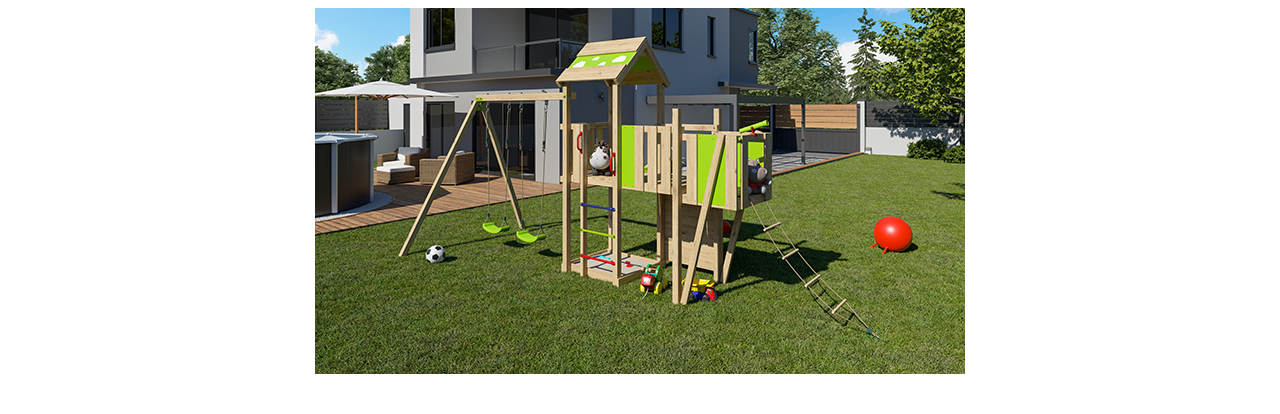

--- FILE ---
content_type: text/html
request_url: http://www.triganojardin.com/images_zoom.asp?img=Starry-Xpression-J-24740P1-3222872474018-ambiance-AR-650x366-72dpi.png
body_size: 792
content:


<html>
<head>
<title>images - ZOOM</title>
<meta http-equiv="Content-Type" content="text/html; charset=iso-8859-1">

<SCRIPT LANGUAGE="JavaScript">

function redimen(){

//var larg = image.width;
var larg = document.getElementById("image").width; 
//var haut = image.height;
var haut = document.getElementById("image").height; 

//alert('Largeur = '+ larg +' pixels\n\nHauteur = '+ haut +' pixels');

if (larg < 250){
parent.window.resizeTo(larg+100,haut+150);
}
else
parent.window.resizeTo(larg+50,haut+150);
}
</SCRIPT>


</head>

<body onLoad=redimen()>
<div align="center">
<img src=" http://www.triganojardin.com/documents/photos/Starry-Xpression-J-24740P1-3222872474018-ambiance-AR-650x366-72dpi.png" name="image" id="image">
</div>
</body>
</html>
